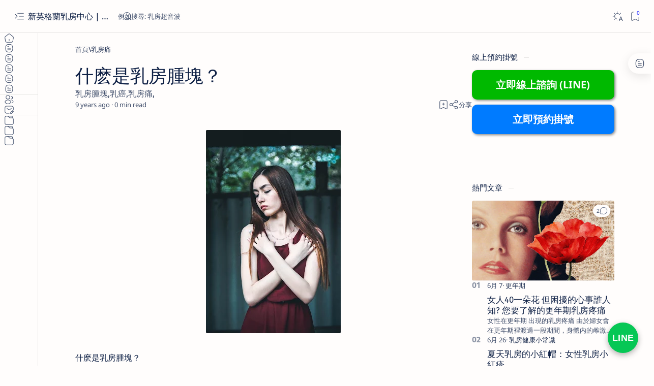

--- FILE ---
content_type: text/javascript; charset=UTF-8
request_url: https://www.neclinic.com/feeds/posts/summary/-/%E4%B9%B3%E6%88%BF%E8%85%AB%E5%A1%8A?alt=json-in-script&orderby=updated&start-index=66&max-results=6&callback=do_related_post_1765550531262
body_size: 1222
content:
// API callback
do_related_post_1765550531262({"version":"1.0","encoding":"UTF-8","feed":{"xmlns":"http://www.w3.org/2005/Atom","xmlns$openSearch":"http://a9.com/-/spec/opensearchrss/1.0/","xmlns$blogger":"http://schemas.google.com/blogger/2008","xmlns$georss":"http://www.georss.org/georss","xmlns$gd":"http://schemas.google.com/g/2005","xmlns$thr":"http://purl.org/syndication/thread/1.0","id":{"$t":"tag:blogger.com,1999:blog-2859601028420565155"},"updated":{"$t":"2025-12-11T22:49:43.126+08:00"},"category":[{"term":"黃柏榮醫師"},{"term":"乳症疾病"},{"term":"乳房超音波"},{"term":"乳癌"},{"term":"乳篩"},{"term":"乳房痛"},{"term":"乳腺炎"},{"term":"乳房健康小常識"},{"term":"乳癌防治"},{"term":"免費乳房x光攝影"},{"term":"乳房腫塊"},{"term":"乳腺膿瘍"},{"term":"哺乳"},{"term":"大腸癌篩檢"},{"term":"順勢醫學"},{"term":"COVID-19"},{"term":"乳房x光攝影"},{"term":"胸痛"},{"term":"醫學新知"},{"term":"雌激素"},{"term":"Mammography"},{"term":"乳房疼痛"},{"term":"乳癌防治月"},{"term":"新冠肺炎"},{"term":"胸悶"},{"term":"隆乳"},{"term":"PJ醫師日記"},{"term":"SONO"},{"term":"乳房重建"},{"term":"乳汁分泌異常"},{"term":"健檢"},{"term":"心血管疾病"},{"term":"感染預防"},{"term":"懷孕"},{"term":"新英格蘭媽媽教室"},{"term":"王文潮醫師"},{"term":"癌篩"},{"term":"答客問"},{"term":"精密乳超"},{"term":"自體脂肪移植"},{"term":"Homeopathy"},{"term":"pregnancy"},{"term":"乳房鈣化"},{"term":"全方位養生學"},{"term":"國健署"},{"term":"嬰幼兒"},{"term":"新聞"},{"term":"更年期"},{"term":"疫苗"},{"term":"糖尿病"},{"term":"虞希正醫師"},{"term":"講座"},{"term":"過敏"},{"term":"Estrogen"},{"term":"HPV"},{"term":"HPV疫苗"},{"term":"OPD"},{"term":"乳房神經纖維瘤"},{"term":"保乳"},{"term":"健康服務中心"},{"term":"健康減重"},{"term":"劉璟蓉醫師"},{"term":"婦科"},{"term":"子宮頸抹片"},{"term":"孕媽咪"},{"term":"慢性病"},{"term":"新生兒"},{"term":"新英格蘭乳房中心"},{"term":"服務時間"},{"term":"林齊宣醫師"},{"term":"腰背酸痛"},{"term":"血管瘤"},{"term":"術後"},{"term":"門診"},{"term":"關節疼痛"}],"title":{"type":"text","$t":"新英格蘭乳房中心 | 中山區 | 台北"},"subtitle":{"type":"html","$t":"New England Breast Center 提供高階乳房超音波健檢一站式服務 "},"link":[{"rel":"http://schemas.google.com/g/2005#feed","type":"application/atom+xml","href":"https:\/\/www.neclinic.com\/feeds\/posts\/summary"},{"rel":"self","type":"application/atom+xml","href":"https:\/\/www.blogger.com\/feeds\/2859601028420565155\/posts\/summary\/-\/%E4%B9%B3%E6%88%BF%E8%85%AB%E5%A1%8A?alt=json-in-script\u0026start-index=66\u0026max-results=6\u0026orderby=updated"},{"rel":"alternate","type":"text/html","href":"https:\/\/www.neclinic.com\/search\/label\/%E4%B9%B3%E6%88%BF%E8%85%AB%E5%A1%8A"},{"rel":"hub","href":"http://pubsubhubbub.appspot.com/"},{"rel":"previous","type":"application/atom+xml","href":"https:\/\/www.blogger.com\/feeds\/2859601028420565155\/posts\/summary\/-\/%E4%B9%B3%E6%88%BF%E8%85%AB%E5%A1%8A\/-\/%E4%B9%B3%E6%88%BF%E8%85%AB%E5%A1%8A?alt=json-in-script\u0026start-index=60\u0026max-results=6\u0026orderby=updated"}],"author":[{"name":{"$t":"NewEngland clinic"},"uri":{"$t":"http:\/\/www.blogger.com\/profile\/16886458436574730147"},"email":{"$t":"noreply@blogger.com"},"gd$image":{"rel":"http://schemas.google.com/g/2005#thumbnail","width":"16","height":"16","src":"https:\/\/img1.blogblog.com\/img\/b16-rounded.gif"}}],"generator":{"version":"7.00","uri":"http://www.blogger.com","$t":"Blogger"},"openSearch$totalResults":{"$t":"7"},"openSearch$startIndex":{"$t":"66"},"openSearch$itemsPerPage":{"$t":"6"}}});

--- FILE ---
content_type: text/javascript; charset=UTF-8
request_url: https://www.neclinic.com/feeds/posts/summary?alt=json-in-script&orderby=updated&max-results=0&callback=do_related_post_start_1765550531262
body_size: 1265
content:
// API callback
do_related_post_start_1765550531262({"version":"1.0","encoding":"UTF-8","feed":{"xmlns":"http://www.w3.org/2005/Atom","xmlns$openSearch":"http://a9.com/-/spec/opensearchrss/1.0/","xmlns$blogger":"http://schemas.google.com/blogger/2008","xmlns$georss":"http://www.georss.org/georss","xmlns$gd":"http://schemas.google.com/g/2005","xmlns$thr":"http://purl.org/syndication/thread/1.0","id":{"$t":"tag:blogger.com,1999:blog-2859601028420565155"},"updated":{"$t":"2025-12-11T22:49:43.126+08:00"},"category":[{"term":"黃柏榮醫師"},{"term":"乳症疾病"},{"term":"乳房超音波"},{"term":"乳癌"},{"term":"乳篩"},{"term":"乳房痛"},{"term":"乳腺炎"},{"term":"乳房健康小常識"},{"term":"乳癌防治"},{"term":"免費乳房x光攝影"},{"term":"乳房腫塊"},{"term":"乳腺膿瘍"},{"term":"哺乳"},{"term":"大腸癌篩檢"},{"term":"順勢醫學"},{"term":"COVID-19"},{"term":"乳房x光攝影"},{"term":"胸痛"},{"term":"醫學新知"},{"term":"雌激素"},{"term":"Mammography"},{"term":"乳房疼痛"},{"term":"乳癌防治月"},{"term":"新冠肺炎"},{"term":"胸悶"},{"term":"隆乳"},{"term":"PJ醫師日記"},{"term":"SONO"},{"term":"乳房重建"},{"term":"乳汁分泌異常"},{"term":"健檢"},{"term":"心血管疾病"},{"term":"感染預防"},{"term":"懷孕"},{"term":"新英格蘭媽媽教室"},{"term":"王文潮醫師"},{"term":"癌篩"},{"term":"答客問"},{"term":"精密乳超"},{"term":"自體脂肪移植"},{"term":"Homeopathy"},{"term":"pregnancy"},{"term":"乳房鈣化"},{"term":"全方位養生學"},{"term":"國健署"},{"term":"嬰幼兒"},{"term":"新聞"},{"term":"更年期"},{"term":"疫苗"},{"term":"糖尿病"},{"term":"虞希正醫師"},{"term":"講座"},{"term":"過敏"},{"term":"Estrogen"},{"term":"HPV"},{"term":"HPV疫苗"},{"term":"OPD"},{"term":"乳房神經纖維瘤"},{"term":"保乳"},{"term":"健康服務中心"},{"term":"健康減重"},{"term":"劉璟蓉醫師"},{"term":"婦科"},{"term":"子宮頸抹片"},{"term":"孕媽咪"},{"term":"慢性病"},{"term":"新生兒"},{"term":"新英格蘭乳房中心"},{"term":"服務時間"},{"term":"林齊宣醫師"},{"term":"腰背酸痛"},{"term":"血管瘤"},{"term":"術後"},{"term":"門診"},{"term":"關節疼痛"}],"title":{"type":"text","$t":"新英格蘭乳房中心 | 中山區 | 台北"},"subtitle":{"type":"html","$t":"New England Breast Center 提供高階乳房超音波健檢一站式服務 "},"link":[{"rel":"http://schemas.google.com/g/2005#feed","type":"application/atom+xml","href":"https:\/\/www.neclinic.com\/feeds\/posts\/summary"},{"rel":"self","type":"application/atom+xml","href":"https:\/\/www.blogger.com\/feeds\/2859601028420565155\/posts\/summary?alt=json-in-script\u0026max-results=0\u0026orderby=updated"},{"rel":"alternate","type":"text/html","href":"https:\/\/www.neclinic.com\/"},{"rel":"hub","href":"http://pubsubhubbub.appspot.com/"}],"author":[{"name":{"$t":"NewEngland clinic"},"uri":{"$t":"http:\/\/www.blogger.com\/profile\/16886458436574730147"},"email":{"$t":"noreply@blogger.com"},"gd$image":{"rel":"http://schemas.google.com/g/2005#thumbnail","width":"16","height":"16","src":"https:\/\/img1.blogblog.com\/img\/b16-rounded.gif"}}],"generator":{"version":"7.00","uri":"http://www.blogger.com","$t":"Blogger"},"openSearch$totalResults":{"$t":"86"},"openSearch$startIndex":{"$t":"1"},"openSearch$itemsPerPage":{"$t":"0"}}});